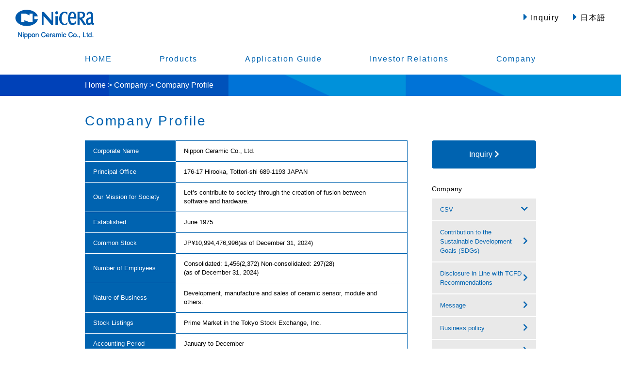

--- FILE ---
content_type: text/html; charset=UTF-8
request_url: https://www.nicera.co.jp/en/company/corporate-profile
body_size: 38550
content:
<!DOCTYPE html>
<html dir="ltr" lang="en-US" prefix="og: https://ogp.me/ns#">
<head>
<!-- Global site tag (gtag.js) - Google Analytics -->
<!-- Google Tag Manager -->
<script>(function(w,d,s,l,i){w[l]=w[l]||[];w[l].push({'gtm.start':
new Date().getTime(),event:'gtm.js'});var f=d.getElementsByTagName(s)[0],
j=d.createElement(s),dl=l!='dataLayer'?'&l='+l:'';j.async=true;j.src=
'https://www.googletagmanager.com/gtm.js?id='+i+dl;f.parentNode.insertBefore(j,f);
})(window,document,'script','dataLayer','GTM-TMPNNJN');</script>
<!-- End Google Tag Manager -->
<script async src="https://www.googletagmanager.com/gtag/js?id=G-7ZD1L7VBBV"></script>
<script>
window.dataLayer = window.dataLayer || [];
function gtag(){dataLayer.push(arguments);}
gtag('js', new Date());

gtag('config', 'G-7ZD1L7VBBV');
gtag('config', 'UA-143163453-1');
gtag('config', 'UA-144257921-1');
</script>
<meta charset="UTF-8">
<meta name="viewport" content="width=device-width,initial-scale=1,shrink-to-fit=no">
<meta name="format-detection" content="telephone=no,email=no,address=no">
<title>Company Profile | 日本セラミック株式会社 [Nippon Ceramic Co., Ltd]</title>
	<style>img:is([sizes="auto" i], [sizes^="auto," i]) { contain-intrinsic-size: 3000px 1500px }</style>
	
		<!-- All in One SEO 4.8.2 - aioseo.com -->
	<meta name="description" content="(日本語) 会社名 日本セラミック株式会社 本所在地 〒689-1193 鳥取県鳥取市広岡176-17 社会的" />
	<meta name="robots" content="max-image-preview:large" />
	<link rel="canonical" href="https://www.nicera.co.jp/en/company/corporate-profile" />
	<meta name="generator" content="All in One SEO (AIOSEO) 4.8.2" />
		<meta property="og:locale" content="en_US" />
		<meta property="og:site_name" content="日本セラミック株式会社 [Nippon Ceramic Co., Ltd] | 日本セラミック(株)は赤外線センサ、超音波センサ等のセンサ類、及びセンサユニット、インバータ等の電子回路基板実装品の開発、設計、製造、販売を行う。焦電型赤外線センサでは世界No1シェアを誇る。サーモパイル型赤外線センサにおいても大手家電メーカー、健康機器メーカー等への納入実績がある。" />
		<meta property="og:type" content="article" />
		<meta property="og:title" content="Company Profile | 日本セラミック株式会社 [Nippon Ceramic Co., Ltd]" />
		<meta property="og:description" content="(日本語) 会社名 日本セラミック株式会社 本所在地 〒689-1193 鳥取県鳥取市広岡176-17 社会的" />
		<meta property="og:url" content="https://www.nicera.co.jp/en/company/corporate-profile" />
		<meta property="article:published_time" content="2019-06-24T08:59:32+00:00" />
		<meta property="article:modified_time" content="2025-09-30T02:47:39+00:00" />
		<meta name="twitter:card" content="summary" />
		<meta name="twitter:title" content="Company Profile | 日本セラミック株式会社 [Nippon Ceramic Co., Ltd]" />
		<meta name="twitter:description" content="(日本語) 会社名 日本セラミック株式会社 本所在地 〒689-1193 鳥取県鳥取市広岡176-17 社会的" />
		<script type="application/ld+json" class="aioseo-schema">
			{"@context":"https:\/\/schema.org","@graph":[{"@type":"BreadcrumbList","@id":"https:\/\/www.nicera.co.jp\/en\/company\/corporate-profile#breadcrumblist","itemListElement":[{"@type":"ListItem","@id":"https:\/\/www.nicera.co.jp\/en\/#listItem","position":1,"name":"Home","item":"https:\/\/www.nicera.co.jp\/en\/","nextItem":{"@type":"ListItem","@id":"https:\/\/www.nicera.co.jp\/en\/company#listItem","name":"[:ja]\u4f1a\u793e\u60c5\u5831[:en]Company[:]"}},{"@type":"ListItem","@id":"https:\/\/www.nicera.co.jp\/en\/company#listItem","position":2,"name":"[:ja]\u4f1a\u793e\u60c5\u5831[:en]Company[:]","item":"https:\/\/www.nicera.co.jp\/en\/company","nextItem":{"@type":"ListItem","@id":"https:\/\/www.nicera.co.jp\/en\/company\/corporate-profile#listItem","name":"Company Profile"},"previousItem":{"@type":"ListItem","@id":"https:\/\/www.nicera.co.jp\/en\/#listItem","name":"Home"}},{"@type":"ListItem","@id":"https:\/\/www.nicera.co.jp\/en\/company\/corporate-profile#listItem","position":3,"name":"Company Profile","previousItem":{"@type":"ListItem","@id":"https:\/\/www.nicera.co.jp\/en\/company#listItem","name":"[:ja]\u4f1a\u793e\u60c5\u5831[:en]Company[:]"}}]},{"@type":"Organization","@id":"https:\/\/www.nicera.co.jp\/en\/#organization","name":"\u65e5\u672c\u30bb\u30e9\u30df\u30c3\u30af\u682a\u5f0f\u4f1a\u793e [Nippon Ceramic Co., Ltd]","description":"\u65e5\u672c\u30bb\u30e9\u30df\u30c3\u30af(\u682a)\u306f\u8d64\u5916\u7dda\u30bb\u30f3\u30b5\u3001\u8d85\u97f3\u6ce2\u30bb\u30f3\u30b5\u7b49\u306e\u30bb\u30f3\u30b5\u985e\u3001\u53ca\u3073\u30bb\u30f3\u30b5\u30e6\u30cb\u30c3\u30c8\u3001\u30a4\u30f3\u30d0\u30fc\u30bf\u7b49\u306e\u96fb\u5b50\u56de\u8def\u57fa\u677f\u5b9f\u88c5\u54c1\u306e\u958b\u767a\u3001\u8a2d\u8a08\u3001\u88fd\u9020\u3001\u8ca9\u58f2\u3092\u884c\u3046\u3002\u7126\u96fb\u578b\u8d64\u5916\u7dda\u30bb\u30f3\u30b5\u3067\u306f\u4e16\u754cNo1\u30b7\u30a7\u30a2\u3092\u8a87\u308b\u3002\u30b5\u30fc\u30e2\u30d1\u30a4\u30eb\u578b\u8d64\u5916\u7dda\u30bb\u30f3\u30b5\u306b\u304a\u3044\u3066\u3082\u5927\u624b\u5bb6\u96fb\u30e1\u30fc\u30ab\u30fc\u3001\u5065\u5eb7\u6a5f\u5668\u30e1\u30fc\u30ab\u30fc\u7b49\u3078\u306e\u7d0d\u5165\u5b9f\u7e3e\u304c\u3042\u308b\u3002","url":"https:\/\/www.nicera.co.jp\/en\/"},{"@type":"WebPage","@id":"https:\/\/www.nicera.co.jp\/en\/company\/corporate-profile#webpage","url":"https:\/\/www.nicera.co.jp\/en\/company\/corporate-profile","name":"Company Profile | \u65e5\u672c\u30bb\u30e9\u30df\u30c3\u30af\u682a\u5f0f\u4f1a\u793e [Nippon Ceramic Co., Ltd]","description":"(\u65e5\u672c\u8a9e) \u4f1a\u793e\u540d \u65e5\u672c\u30bb\u30e9\u30df\u30c3\u30af\u682a\u5f0f\u4f1a\u793e \u672c\u6240\u5728\u5730 \u3012689-1193 \u9ce5\u53d6\u770c\u9ce5\u53d6\u5e02\u5e83\u5ca1176-17 \u793e\u4f1a\u7684","inLanguage":"en-US","isPartOf":{"@id":"https:\/\/www.nicera.co.jp\/en\/#website"},"breadcrumb":{"@id":"https:\/\/www.nicera.co.jp\/en\/company\/corporate-profile#breadcrumblist"},"datePublished":"2019-06-24T17:59:32+09:00","dateModified":"2025-09-30T11:47:39+09:00"},{"@type":"WebSite","@id":"https:\/\/www.nicera.co.jp\/en\/#website","url":"https:\/\/www.nicera.co.jp\/en\/","name":"\u65e5\u672c\u30bb\u30e9\u30df\u30c3\u30af\u682a\u5f0f\u4f1a\u793e [Nippon Ceramic Co., Ltd]","description":"\u65e5\u672c\u30bb\u30e9\u30df\u30c3\u30af(\u682a)\u306f\u8d64\u5916\u7dda\u30bb\u30f3\u30b5\u3001\u8d85\u97f3\u6ce2\u30bb\u30f3\u30b5\u7b49\u306e\u30bb\u30f3\u30b5\u985e\u3001\u53ca\u3073\u30bb\u30f3\u30b5\u30e6\u30cb\u30c3\u30c8\u3001\u30a4\u30f3\u30d0\u30fc\u30bf\u7b49\u306e\u96fb\u5b50\u56de\u8def\u57fa\u677f\u5b9f\u88c5\u54c1\u306e\u958b\u767a\u3001\u8a2d\u8a08\u3001\u88fd\u9020\u3001\u8ca9\u58f2\u3092\u884c\u3046\u3002\u7126\u96fb\u578b\u8d64\u5916\u7dda\u30bb\u30f3\u30b5\u3067\u306f\u4e16\u754cNo1\u30b7\u30a7\u30a2\u3092\u8a87\u308b\u3002\u30b5\u30fc\u30e2\u30d1\u30a4\u30eb\u578b\u8d64\u5916\u7dda\u30bb\u30f3\u30b5\u306b\u304a\u3044\u3066\u3082\u5927\u624b\u5bb6\u96fb\u30e1\u30fc\u30ab\u30fc\u3001\u5065\u5eb7\u6a5f\u5668\u30e1\u30fc\u30ab\u30fc\u7b49\u3078\u306e\u7d0d\u5165\u5b9f\u7e3e\u304c\u3042\u308b\u3002","inLanguage":"en-US","publisher":{"@id":"https:\/\/www.nicera.co.jp\/en\/#organization"}}]}
		</script>
		<!-- All in One SEO -->

<link rel='dns-prefetch' href='//cdnjs.cloudflare.com' />
<link rel='stylesheet' id='wp-block-library-css' href='https://www.nicera.co.jp/wordpress/wp-includes/css/dist/block-library/style.min.css?ver=6.8.3' type='text/css' media='all' />
<style id='classic-theme-styles-inline-css' type='text/css'>
/*! This file is auto-generated */
.wp-block-button__link{color:#fff;background-color:#32373c;border-radius:9999px;box-shadow:none;text-decoration:none;padding:calc(.667em + 2px) calc(1.333em + 2px);font-size:1.125em}.wp-block-file__button{background:#32373c;color:#fff;text-decoration:none}
</style>
<style id='global-styles-inline-css' type='text/css'>
:root{--wp--preset--aspect-ratio--square: 1;--wp--preset--aspect-ratio--4-3: 4/3;--wp--preset--aspect-ratio--3-4: 3/4;--wp--preset--aspect-ratio--3-2: 3/2;--wp--preset--aspect-ratio--2-3: 2/3;--wp--preset--aspect-ratio--16-9: 16/9;--wp--preset--aspect-ratio--9-16: 9/16;--wp--preset--color--black: #000000;--wp--preset--color--cyan-bluish-gray: #abb8c3;--wp--preset--color--white: #ffffff;--wp--preset--color--pale-pink: #f78da7;--wp--preset--color--vivid-red: #cf2e2e;--wp--preset--color--luminous-vivid-orange: #ff6900;--wp--preset--color--luminous-vivid-amber: #fcb900;--wp--preset--color--light-green-cyan: #7bdcb5;--wp--preset--color--vivid-green-cyan: #00d084;--wp--preset--color--pale-cyan-blue: #8ed1fc;--wp--preset--color--vivid-cyan-blue: #0693e3;--wp--preset--color--vivid-purple: #9b51e0;--wp--preset--gradient--vivid-cyan-blue-to-vivid-purple: linear-gradient(135deg,rgba(6,147,227,1) 0%,rgb(155,81,224) 100%);--wp--preset--gradient--light-green-cyan-to-vivid-green-cyan: linear-gradient(135deg,rgb(122,220,180) 0%,rgb(0,208,130) 100%);--wp--preset--gradient--luminous-vivid-amber-to-luminous-vivid-orange: linear-gradient(135deg,rgba(252,185,0,1) 0%,rgba(255,105,0,1) 100%);--wp--preset--gradient--luminous-vivid-orange-to-vivid-red: linear-gradient(135deg,rgba(255,105,0,1) 0%,rgb(207,46,46) 100%);--wp--preset--gradient--very-light-gray-to-cyan-bluish-gray: linear-gradient(135deg,rgb(238,238,238) 0%,rgb(169,184,195) 100%);--wp--preset--gradient--cool-to-warm-spectrum: linear-gradient(135deg,rgb(74,234,220) 0%,rgb(151,120,209) 20%,rgb(207,42,186) 40%,rgb(238,44,130) 60%,rgb(251,105,98) 80%,rgb(254,248,76) 100%);--wp--preset--gradient--blush-light-purple: linear-gradient(135deg,rgb(255,206,236) 0%,rgb(152,150,240) 100%);--wp--preset--gradient--blush-bordeaux: linear-gradient(135deg,rgb(254,205,165) 0%,rgb(254,45,45) 50%,rgb(107,0,62) 100%);--wp--preset--gradient--luminous-dusk: linear-gradient(135deg,rgb(255,203,112) 0%,rgb(199,81,192) 50%,rgb(65,88,208) 100%);--wp--preset--gradient--pale-ocean: linear-gradient(135deg,rgb(255,245,203) 0%,rgb(182,227,212) 50%,rgb(51,167,181) 100%);--wp--preset--gradient--electric-grass: linear-gradient(135deg,rgb(202,248,128) 0%,rgb(113,206,126) 100%);--wp--preset--gradient--midnight: linear-gradient(135deg,rgb(2,3,129) 0%,rgb(40,116,252) 100%);--wp--preset--font-size--small: 13px;--wp--preset--font-size--medium: 20px;--wp--preset--font-size--large: 36px;--wp--preset--font-size--x-large: 42px;--wp--preset--spacing--20: 0.44rem;--wp--preset--spacing--30: 0.67rem;--wp--preset--spacing--40: 1rem;--wp--preset--spacing--50: 1.5rem;--wp--preset--spacing--60: 2.25rem;--wp--preset--spacing--70: 3.38rem;--wp--preset--spacing--80: 5.06rem;--wp--preset--shadow--natural: 6px 6px 9px rgba(0, 0, 0, 0.2);--wp--preset--shadow--deep: 12px 12px 50px rgba(0, 0, 0, 0.4);--wp--preset--shadow--sharp: 6px 6px 0px rgba(0, 0, 0, 0.2);--wp--preset--shadow--outlined: 6px 6px 0px -3px rgba(255, 255, 255, 1), 6px 6px rgba(0, 0, 0, 1);--wp--preset--shadow--crisp: 6px 6px 0px rgba(0, 0, 0, 1);}:where(.is-layout-flex){gap: 0.5em;}:where(.is-layout-grid){gap: 0.5em;}body .is-layout-flex{display: flex;}.is-layout-flex{flex-wrap: wrap;align-items: center;}.is-layout-flex > :is(*, div){margin: 0;}body .is-layout-grid{display: grid;}.is-layout-grid > :is(*, div){margin: 0;}:where(.wp-block-columns.is-layout-flex){gap: 2em;}:where(.wp-block-columns.is-layout-grid){gap: 2em;}:where(.wp-block-post-template.is-layout-flex){gap: 1.25em;}:where(.wp-block-post-template.is-layout-grid){gap: 1.25em;}.has-black-color{color: var(--wp--preset--color--black) !important;}.has-cyan-bluish-gray-color{color: var(--wp--preset--color--cyan-bluish-gray) !important;}.has-white-color{color: var(--wp--preset--color--white) !important;}.has-pale-pink-color{color: var(--wp--preset--color--pale-pink) !important;}.has-vivid-red-color{color: var(--wp--preset--color--vivid-red) !important;}.has-luminous-vivid-orange-color{color: var(--wp--preset--color--luminous-vivid-orange) !important;}.has-luminous-vivid-amber-color{color: var(--wp--preset--color--luminous-vivid-amber) !important;}.has-light-green-cyan-color{color: var(--wp--preset--color--light-green-cyan) !important;}.has-vivid-green-cyan-color{color: var(--wp--preset--color--vivid-green-cyan) !important;}.has-pale-cyan-blue-color{color: var(--wp--preset--color--pale-cyan-blue) !important;}.has-vivid-cyan-blue-color{color: var(--wp--preset--color--vivid-cyan-blue) !important;}.has-vivid-purple-color{color: var(--wp--preset--color--vivid-purple) !important;}.has-black-background-color{background-color: var(--wp--preset--color--black) !important;}.has-cyan-bluish-gray-background-color{background-color: var(--wp--preset--color--cyan-bluish-gray) !important;}.has-white-background-color{background-color: var(--wp--preset--color--white) !important;}.has-pale-pink-background-color{background-color: var(--wp--preset--color--pale-pink) !important;}.has-vivid-red-background-color{background-color: var(--wp--preset--color--vivid-red) !important;}.has-luminous-vivid-orange-background-color{background-color: var(--wp--preset--color--luminous-vivid-orange) !important;}.has-luminous-vivid-amber-background-color{background-color: var(--wp--preset--color--luminous-vivid-amber) !important;}.has-light-green-cyan-background-color{background-color: var(--wp--preset--color--light-green-cyan) !important;}.has-vivid-green-cyan-background-color{background-color: var(--wp--preset--color--vivid-green-cyan) !important;}.has-pale-cyan-blue-background-color{background-color: var(--wp--preset--color--pale-cyan-blue) !important;}.has-vivid-cyan-blue-background-color{background-color: var(--wp--preset--color--vivid-cyan-blue) !important;}.has-vivid-purple-background-color{background-color: var(--wp--preset--color--vivid-purple) !important;}.has-black-border-color{border-color: var(--wp--preset--color--black) !important;}.has-cyan-bluish-gray-border-color{border-color: var(--wp--preset--color--cyan-bluish-gray) !important;}.has-white-border-color{border-color: var(--wp--preset--color--white) !important;}.has-pale-pink-border-color{border-color: var(--wp--preset--color--pale-pink) !important;}.has-vivid-red-border-color{border-color: var(--wp--preset--color--vivid-red) !important;}.has-luminous-vivid-orange-border-color{border-color: var(--wp--preset--color--luminous-vivid-orange) !important;}.has-luminous-vivid-amber-border-color{border-color: var(--wp--preset--color--luminous-vivid-amber) !important;}.has-light-green-cyan-border-color{border-color: var(--wp--preset--color--light-green-cyan) !important;}.has-vivid-green-cyan-border-color{border-color: var(--wp--preset--color--vivid-green-cyan) !important;}.has-pale-cyan-blue-border-color{border-color: var(--wp--preset--color--pale-cyan-blue) !important;}.has-vivid-cyan-blue-border-color{border-color: var(--wp--preset--color--vivid-cyan-blue) !important;}.has-vivid-purple-border-color{border-color: var(--wp--preset--color--vivid-purple) !important;}.has-vivid-cyan-blue-to-vivid-purple-gradient-background{background: var(--wp--preset--gradient--vivid-cyan-blue-to-vivid-purple) !important;}.has-light-green-cyan-to-vivid-green-cyan-gradient-background{background: var(--wp--preset--gradient--light-green-cyan-to-vivid-green-cyan) !important;}.has-luminous-vivid-amber-to-luminous-vivid-orange-gradient-background{background: var(--wp--preset--gradient--luminous-vivid-amber-to-luminous-vivid-orange) !important;}.has-luminous-vivid-orange-to-vivid-red-gradient-background{background: var(--wp--preset--gradient--luminous-vivid-orange-to-vivid-red) !important;}.has-very-light-gray-to-cyan-bluish-gray-gradient-background{background: var(--wp--preset--gradient--very-light-gray-to-cyan-bluish-gray) !important;}.has-cool-to-warm-spectrum-gradient-background{background: var(--wp--preset--gradient--cool-to-warm-spectrum) !important;}.has-blush-light-purple-gradient-background{background: var(--wp--preset--gradient--blush-light-purple) !important;}.has-blush-bordeaux-gradient-background{background: var(--wp--preset--gradient--blush-bordeaux) !important;}.has-luminous-dusk-gradient-background{background: var(--wp--preset--gradient--luminous-dusk) !important;}.has-pale-ocean-gradient-background{background: var(--wp--preset--gradient--pale-ocean) !important;}.has-electric-grass-gradient-background{background: var(--wp--preset--gradient--electric-grass) !important;}.has-midnight-gradient-background{background: var(--wp--preset--gradient--midnight) !important;}.has-small-font-size{font-size: var(--wp--preset--font-size--small) !important;}.has-medium-font-size{font-size: var(--wp--preset--font-size--medium) !important;}.has-large-font-size{font-size: var(--wp--preset--font-size--large) !important;}.has-x-large-font-size{font-size: var(--wp--preset--font-size--x-large) !important;}
:where(.wp-block-post-template.is-layout-flex){gap: 1.25em;}:where(.wp-block-post-template.is-layout-grid){gap: 1.25em;}
:where(.wp-block-columns.is-layout-flex){gap: 2em;}:where(.wp-block-columns.is-layout-grid){gap: 2em;}
:root :where(.wp-block-pullquote){font-size: 1.5em;line-height: 1.6;}
</style>
<link rel='stylesheet' id='font-awesome-css' href='https://www.nicera.co.jp/wordpress/wp-content/themes/nicera/css/fontawesome-all.min.css?ver=5.0.10' type='text/css' media='all' />
<link rel='stylesheet' id='bootstrap-css' href='https://www.nicera.co.jp/wordpress/wp-content/themes/nicera/css/bootstrap.min.css?ver=4.0.0' type='text/css' media='all' />
<link rel='stylesheet' id='datatable-css' href='https://www.nicera.co.jp/wordpress/wp-content/themes/nicera/css/datatable.css?ver=2.0.0' type='text/css' media='all' />
<link rel='stylesheet' id='style-css' href='https://www.nicera.co.jp/wordpress/wp-content/themes/nicera/style.css?ver=1747963237' type='text/css' media='all' />
<link rel='stylesheet' id='tablepress-default-css' href='https://www.nicera.co.jp/wordpress/wp-content/plugins/tablepress/css/build/default.css?ver=3.1.3' type='text/css' media='all' />
<script type="text/javascript" src="https://www.nicera.co.jp/wordpress/wp-content/themes/nicera/js/jquery-3.2.1.min.js?ver=3.2.1" id="jquery-js"></script>
<script type="text/javascript" src="https://www.nicera.co.jp/wordpress/wp-content/themes/nicera/js/jquery-migrate-3.0.0.min.js?ver=3.0.0" id="jquery-migrate-js"></script>
<script type="text/javascript" src="https://www.nicera.co.jp/wordpress/wp-content/themes/nicera/js/datatable.js?ver=2.0.0" id="datatable-js"></script>
<script type="text/javascript" src="https://www.nicera.co.jp/wordpress/wp-content/themes/nicera/js/datatable.jquery.min.js?ver=2.0" id="datatable-jquery-js"></script>
<style>
.qtranxs_flag_ja {background-image: url(https://www.nicera.co.jp/wordpress/wp-content/plugins/qtranslate-xt/flags/jp.png); background-repeat: no-repeat;}
.qtranxs_flag_en {background-image: url(https://www.nicera.co.jp/wordpress/wp-content/plugins/qtranslate-xt/flags/gb.png); background-repeat: no-repeat;}
</style>
<link hreflang="ja" href="https://www.nicera.co.jp/company/corporate-profile" rel="alternate" />
<link hreflang="en" href="https://www.nicera.co.jp/en/company/corporate-profile" rel="alternate" />
<link hreflang="x-default" href="https://www.nicera.co.jp/company/corporate-profile" rel="alternate" />
<meta name="generator" content="qTranslate-XT 3.15.2" />
<link rel="icon" href="https://www.nicera.co.jp/wordpress/wp-content/uploads/2019/06/cropped-favicon-32x32.png" sizes="32x32" />
<link rel="icon" href="https://www.nicera.co.jp/wordpress/wp-content/uploads/2019/06/cropped-favicon-192x192.png" sizes="192x192" />
<link rel="apple-touch-icon" href="https://www.nicera.co.jp/wordpress/wp-content/uploads/2019/06/cropped-favicon-180x180.png" />
<meta name="msapplication-TileImage" content="https://www.nicera.co.jp/wordpress/wp-content/uploads/2019/06/cropped-favicon-270x270.png" />
</head>
<body id="body" class="wp-singular page-template-default page page-id-1744 page-child parent-pageid-11 wp-theme-nicera">
<!-- Google Tag Manager (noscript) -->
<noscript><iframe src="https://www.googletagmanager.com/ns.html?id=GTM-TMPNNJN"
height="0" width="0" style="display:none;visibility:hidden"></iframe></noscript>
<!-- End Google Tag Manager (noscript) -->
		<div class="d-none d-lg-block">
			<header id="header">
				<div class="container-fluid">
					<div class="d-flex justify-content-between px-3">
												<a class="logo-link" href="https://www.nicera.co.jp/en">
															<img class="img-fluid logo" src="https://www.nicera.co.jp/wordpress/wp-content/themes/nicera/img/logo-en.png" alt="日本セラミック株式会社 [Nippon Ceramic Co., Ltd]">
													</a>
												<ul class="list-inline mt-2">
							<li class="list-inline-item mr-4"><a class="text-body" href="https://www.nicera.co.jp/en/inquiry"><i class="fas fa-caret-right fa-lg text-primary"></i> Inquiry</a></li>
																						<li class="list-inline-item">
									<a class="text-body" href="/ja/company/corporate-profile"><i class="fas fa-caret-right fa-lg text-primary"></i> 日本語</a>
								</li>
													</ul>
					</div>
				</div>
			</header>
			<nav id="nav-global">
				<div class="container">
					<div class="row justify-content-between">
						<div class="col-auto"><a class="text-primary" href="https://www.nicera.co.jp/en">HOME</a></div>
						<div class="col-auto"><a class="text-primary" href="https://www.nicera.co.jp/en/products">Products</a></div>
						<div class="col-auto"><a class="text-primary" href="https://www.nicera.co.jp/en/apps">Application Guide</a></div>
						<div class="col-auto"><a class="text-primary" href="https://www.nicera.co.jp/en/ir">Investor Relations</a></div>
												<div class="col-auto"><a class="text-primary" href="https://www.nicera.co.jp/en/company">Company</a></div>
											</div>
				</div>
			</nav>
		</div>
		<header id="header-sp" class="navbar navbar-light d-lg-none">
			<a class="logo-link navbar-brand" href="https://www.nicera.co.jp/en">
									<img class="logo" src="https://www.nicera.co.jp/wordpress/wp-content/themes/nicera/img/logo-en.png" alt="日本セラミック株式会社 [Nippon Ceramic Co., Ltd]">
							</a>
			<button class="navbar-toggler" type="button" data-toggle="collapse" data-target="#nav-sp" aria-expanded="false">
				<span class="navbar-toggler-icon"></span>
			</button>

			<nav id="nav-sp" class="collapse navbar-collapse">
				<ul class="navbar-nav mr-auto">
					<li class="nav-item"><a class="nav-link text-body" href="https://www.nicera.co.jp/en">HOME</a></li>
					<li class="nav-item"><a class="nav-link text-body" href="https://www.nicera.co.jp/en/products">Products</a></li>
					<li class="nav-item"><a class="nav-link text-body" href="https://www.nicera.co.jp/en/apps">Application Guide</a></li>
					<li class="nav-item"><a class="nav-link text-body" href="https://www.nicera.co.jp/en/ir">Investor Relations</a></li>
										<li class="nav-item"><a class="nav-link text-body" href="https://www.nicera.co.jp/en/company">Company</a></li>
					<li class="nav-item"><a class="nav-link text-body" href="https://www.nicera.co.jp/en/inquiry">Inquiry</a></li>
																					<li class="nav-item">
							<a class="nav-link text-body" href="https://www.nicera.co.jp/ja">日本語</a>
						</li>
									</ul>
			</nav>
		</header>
		<div id="breadcrumbs">
	<div class="container">
		<!-- Breadcrumb NavXT 7.4.1 -->
<span property="itemListElement" typeof="ListItem"><a property="item" typeof="WebPage" href="https://www.nicera.co.jp/en" class="home"><span property="name">Home</span></a><meta property="position" content="1"></span> &gt; <span property="itemListElement" typeof="ListItem"><a property="item" typeof="WebPage" href="https://www.nicera.co.jp/en/company" class="post post-page"><span property="name">Company</span></a><meta property="position" content="2"></span> &gt; <span property="itemListElement" typeof="ListItem"><span property="name">Company Profile</span><meta property="position" content="3"></span>	</div>
</div>

		<main id="main">
		<div class="page-header">
	<div class="container">
		<h1 class="page-title">
			Company Profile		</h1>
	</div>
	</div>
		<div class="container">
			<div class="row">
				<div class="col">
					<div class="post-1744 page type-page status-publish hentry">
						<div class="entry-content">
														<table>
<tbody>
<tr>
<th class="text-nowrap">Corporate Name</th>
<td>Nippon Ceramic Co., Ltd.</td>
</tr>
<tr>
<th class="text-nowrap">Principal Office</th>
<td>176-17 Hirooka, Tottori-shi 689-1193 JAPAN</td>
</tr>
<tr>
<th class="text-nowrap">Our Mission for Society</th>
<td>Let&#8217;s contribute to society through the creation of fusion between<br />
software and hardware.</td>
</tr>
<tr>
<th class="text-nowrap">Established</th>
<td>June 1975</td>
</tr>
<tr>
<th class="text-nowrap">Common Stock</th>
<td>JP¥10,994,476,996(as of December 31, 2024)</td>
</tr>
<tr>
<th class="text-nowrap">Number of Employees</th>
<td>Consolidated: 1,456(2,372) Non-consolidated: 297(28)<br />
(as of December 31, 2024)</td>
</tr>
<tr>
<th class="text-nowrap">Nature of Business</th>
<td>Development, manufacture and sales of ceramic sensor, module and<br />
others.</td>
</tr>
<tr>
<th class="text-nowrap">Stock Listings</th>
<td>Prime Market in the Tokyo Stock Exchange, Inc.</td>
</tr>
<tr>
<th class="text-nowrap">Accounting Period</th>
<td>January to December</td>
</tr>
<tr>
<th class="text-nowrap">Company Profile</th>
<td><a href="/wordpress/wp-content/uploads/2025/09/2509_Company-Profile.pdf" target="_blank" rel="noopener noreferrer">&gt;PDF 5.2MB</a></td>
</tr>
</tbody>
</table>
<p>Note: The number of employees shown denotes full-time employees only. Annual average number of temporary employees is shown in parentheses.</p>
<p class="text-right"><a href="/company/locations">List of Locaitons </a></p>
<p class="text-right">On December 31, 2024</p>
													
																				</div>
					</div>
				</div>
				<div class="col-lg-auto">
					<aside id="sidebar" class="mt-5 mt-lg-0">
		<div class="widget">
		<a class="btn btn-primary btn-block rounded py-3" href="https://www.nicera.co.jp/en/inquiry">Inquiry <i class="fas fa-chevron-right"></i></a>
	</div>
			<div class="widget">
			<h2 class="widget-title"><a class="text-body" href="https://www.nicera.co.jp/en/company">Company</a></h2>
			<div class="widget-content">
				<div class="outline">
																<div class="outline-item">
															<div class="btn-group w-100">
									<a class="btn btn-light w-100 text-left" href="https://www.nicera.co.jp/en/company/csv">CSV</a>
									<a class="btn btn-light" href="#submenu-8702" data-toggle="collapse" aria-expanded="false">
										<i class="fas fa-chevron-down"></i>
										<i class="fas fa-chevron-up"></i>
									</a>
								</div>
								<div id="submenu-8702" class="collapse bg-light ">
									<ul class="submenu text-primary">
																					<li><a href="https://www.nicera.co.jp/en/company/csv/talent-development">Talent Development</a></li>
																						<li><a href="https://www.nicera.co.jp/en/company/csv/community-service">Giving Back to the Community</a></li>
																						<li><a href="https://www.nicera.co.jp/en/company/csv/supply-chain">Supply chain</a></li>
																				</ul>
								</div>
													</div>
												<div class="outline-item">
															<a class="btn btn-light btn-block d-flex align-items-center" href="https://www.nicera.co.jp/en/company/sdgs">
									<div class="text-left">Contribution to the Sustainable Development Goals (SDGs)</div>
									<div class="ml-auto"><i class="fas fa-chevron-right"></i></div>
								</a>
													</div>
												<div class="outline-item">
															<a class="btn btn-light btn-block d-flex align-items-center" href="https://www.nicera.co.jp/en/company/tcfd">
									<div class="text-left">Disclosure in Line with TCFD Recommendations</div>
									<div class="ml-auto"><i class="fas fa-chevron-right"></i></div>
								</a>
													</div>
												<div class="outline-item">
															<a class="btn btn-light btn-block d-flex align-items-center" href="https://www.nicera.co.jp/en/company/message">
									<div class="text-left">Message</div>
									<div class="ml-auto"><i class="fas fa-chevron-right"></i></div>
								</a>
													</div>
												<div class="outline-item">
															<a class="btn btn-light btn-block d-flex align-items-center" href="https://www.nicera.co.jp/en/company/business-policy">
									<div class="text-left">Business policy</div>
									<div class="ml-auto"><i class="fas fa-chevron-right"></i></div>
								</a>
													</div>
												<div class="outline-item">
															<a class="btn btn-light btn-block d-flex align-items-center" href="https://www.nicera.co.jp/en/company/corporate-profile">
									<div class="text-left">Company Profile</div>
									<div class="ml-auto"><i class="fas fa-chevron-right"></i></div>
								</a>
													</div>
												<div class="outline-item">
															<a class="btn btn-light btn-block d-flex align-items-center" href="https://www.nicera.co.jp/en/company/history">
									<div class="text-left">History</div>
									<div class="ml-auto"><i class="fas fa-chevron-right"></i></div>
								</a>
													</div>
												<div class="outline-item">
															<a class="btn btn-light btn-block d-flex align-items-center" href="https://www.nicera.co.jp/en/company/officer">
									<div class="text-left">Directors, Auditors and Officers</div>
									<div class="ml-auto"><i class="fas fa-chevron-right"></i></div>
								</a>
													</div>
												<div class="outline-item">
															<a class="btn btn-light btn-block d-flex align-items-center" href="https://www.nicera.co.jp/en/company/locations">
									<div class="text-left">Locations</div>
									<div class="ml-auto"><i class="fas fa-chevron-right"></i></div>
								</a>
													</div>
												<div class="outline-item">
															<a class="btn btn-light btn-block d-flex align-items-center" href="https://www.nicera.co.jp/en/company/laboratory">
									<div class="text-left">Advanced Technology R&#038;D Center</div>
									<div class="ml-auto"><i class="fas fa-chevron-right"></i></div>
								</a>
													</div>
												<div class="outline-item">
															<a class="btn btn-light btn-block d-flex align-items-center" href="https://www.nicera.co.jp/en/company/quality">
									<div class="text-left">Quality</div>
									<div class="ml-auto"><i class="fas fa-chevron-right"></i></div>
								</a>
													</div>
												<div class="outline-item">
															<div class="btn-group w-100">
									<a class="btn btn-light w-100 text-left" href="https://www.nicera.co.jp/en/company/corporate_governance">Corporate Governance</a>
									<a class="btn btn-light" href="#submenu-2936" data-toggle="collapse" aria-expanded="false">
										<i class="fas fa-chevron-down"></i>
										<i class="fas fa-chevron-up"></i>
									</a>
								</div>
								<div id="submenu-2936" class="collapse bg-light ">
									<ul class="submenu text-primary">
																					<li><a href="https://www.nicera.co.jp/en/company/corporate_governance/code_of_conduct">Corporate Code of Conduct</a></li>
																						<li><a href="https://www.nicera.co.jp/en/company/corporate_governance/internalcontrol">Internal Control Policy</a></li>
																						<li><a href="https://www.nicera.co.jp/en/company/corporate_governance/anti_social">Anti-Social Forces Exclusion Policy</a></li>
																						<li><a href="https://www.nicera.co.jp/en/company/corporate_governance/independence_criteria">Outside Officer Independence Criteria</a></li>
																						<li><a href="https://www.nicera.co.jp/en/company/corporate_governance/bribery_prevention">Bribery Prevention Policy</a></li>
																				</ul>
								</div>
													</div>
										</div>
			</div>
		</div>
	</aside>
				</div>
			</div>
		</div>
	</main>
<footer id="footer" class="bg-light">
	<div class="container">
		<div class="row">
			<div class="col-lg-auto order-lg-2">
				<nav id="minisitemap">
					<div class="row no-gutters">
													<div class="col-6 col-lg-auto ml-lg-4 mb-2 mb-lg-0">
								<a href="https://www.nicera.co.jp/en/products">Products</a>
																	<ul class="list-unstyled">
																															<li><a href="https://www.nicera.co.jp/en/products/infrared-sensor">Infrared sensor</a></li>
																					<li><a href="https://www.nicera.co.jp/en/products/ultrasonic-sensor">Ultrasonic sensor</a></li>
																					<li><a href="https://www.nicera.co.jp/en/products/current-sensor">Current sensor</a></li>
																					<li><a href="https://www.nicera.co.jp/en/products/module">Modules</a></li>
																					<li><a href="https://www.nicera.co.jp/en/products/gas-sensor">Gas sensor</a></li>
																					<li><a href="https://www.nicera.co.jp/en/products/hall-elements">Hall elements</a></li>
																													</ul>
															</div>
													<div class="col-6 col-lg-auto ml-lg-4 mb-2 mb-lg-0">
								<a href="https://www.nicera.co.jp/en/apps">Application Guide</a>
																	<ul class="list-unstyled">
																															<li><a href="https://www.nicera.co.jp/en/apps/automotive">Mobility</a></li>
																					<li><a href="https://www.nicera.co.jp/en/apps/home-electronics">Home electronics</a></li>
																					<li><a href="https://www.nicera.co.jp/en/apps/housing">Housing＆Stores</a></li>
																													</ul>
															</div>
													<div class="col-6 col-lg-auto ml-lg-4 mb-2 mb-lg-0">
								<a href="https://www.nicera.co.jp/en/ir">Investor Relations</a>
																	<ul class="list-unstyled">
																					<li><a href="https://www.nicera.co.jp/en/company/business-policy">Business policy</a></li>
																															<li><a href="https://www.nicera.co.jp/en/ir/library">IR Library</a></li>
																					<li><a href="https://www.nicera.co.jp/en/ir/financial">Financial Information</a></li>
																													</ul>
															</div>
													<div class="col-6 col-lg-auto ml-lg-4 mb-2 mb-lg-0">
								<a href="https://www.nicera.co.jp/en/company">Company</a>
																	<ul class="list-unstyled">
																															<li><a href="https://www.nicera.co.jp/en/company/csv">CSV</a></li>
																					<li><a href="https://www.nicera.co.jp/en/company/sdgs">Contribution to the Sustainable Development Goals (SDGs)</a></li>
																					<li><a href="https://www.nicera.co.jp/en/company/tcfd">Disclosure in Line with TCFD Recommendations</a></li>
																					<li><a href="https://www.nicera.co.jp/en/company/message">Message</a></li>
																					<li><a href="https://www.nicera.co.jp/en/company/business-policy">Business policy</a></li>
																					<li><a href="https://www.nicera.co.jp/en/company/corporate-profile">Company Profile</a></li>
																					<li><a href="https://www.nicera.co.jp/en/company/history">History</a></li>
																					<li><a href="https://www.nicera.co.jp/en/company/officer">Directors, Auditors and Officers</a></li>
																					<li><a href="https://www.nicera.co.jp/en/company/locations">Locations</a></li>
																					<li><a href="https://www.nicera.co.jp/en/company/laboratory">Advanced Technology R&#038;D Center</a></li>
																					<li><a href="https://www.nicera.co.jp/en/company/quality">Quality</a></li>
																					<li><a href="https://www.nicera.co.jp/en/company/corporate_governance">Corporate Governance</a></li>
																													</ul>
															</div>
											</div>
				</nav>
			</div>
			<div class="col-12 order-lg-3 mt-3">
				<nav id="nav-util">
					<ul class="list-inline mb-lg-0 text-lg-right">
						<li class="list-inline-item mr-lg-4"><a href="https://www.nicera.co.jp/en/sitemap">Sitemap</a></li>
						<li class="list-inline-item mr-lg-4"><a href="https://www.nicera.co.jp/en/privacy">Privacy policy</a></li>
						<li class="list-inline-item"><a href="https://www.nicera.co.jp/en/terms-of-use">Terms of Use</a></li>
					</ul>
				</nav>
			</div>
			<div class="col order-lg-1 align-self-end">
				<div class="footer-logo text-center text-lg-left">
					<a class="logo-link d-inline-block mb-2" href="https://www.nicera.co.jp/en">
													<img class="logo img-fluid" src="https://www.nicera.co.jp/wordpress/wp-content/themes/nicera/img/footer-logo-en.png" alt="日本セラミック株式会社 [Nippon Ceramic Co., Ltd]">
											</a>
					<div class="copyright text-primary">COPYRIGHT &copy; 2026 NICERA ALL RIGHTS RESERVED.</div>
				</div>
			</div>
		</div>
	</div>
</footer>
<a id="pagetotop" href="#body">
	<i class="fas fa-chevron-up text-white fa-2x"></i>
</a>
<script type="speculationrules">
{"prefetch":[{"source":"document","where":{"and":[{"href_matches":"\/en\/*"},{"not":{"href_matches":["\/wordpress\/wp-*.php","\/wordpress\/wp-admin\/*","\/wordpress\/wp-content\/uploads\/*","\/wordpress\/wp-content\/*","\/wordpress\/wp-content\/plugins\/*","\/wordpress\/wp-content\/themes\/nicera\/*","\/en\/*\\?(.+)"]}},{"not":{"selector_matches":"a[rel~=\"nofollow\"]"}},{"not":{"selector_matches":".no-prefetch, .no-prefetch a"}}]},"eagerness":"conservative"}]}
</script>
<script type="text/javascript" src="https://www.nicera.co.jp/wordpress/wp-content/themes/nicera/js/popper.min.js?ver=1.12.9" id="popper-js"></script>
<script type="text/javascript" src="https://www.nicera.co.jp/wordpress/wp-content/themes/nicera/js/bootstrap.min.js?ver=4.0.0" id="bootstrap-js"></script>
<script type="text/javascript" src="https://www.nicera.co.jp/wordpress/wp-content/themes/nicera/js/ofi.min.js?ver=3.2.4" id="ofi-js"></script>
<script type="text/javascript" src="//cdnjs.cloudflare.com/ajax/libs/Chart.js/2.8.0/Chart.min.js?ver=2.8.0" id="chart-js"></script>
<script type="text/javascript" src="https://www.nicera.co.jp/wordpress/wp-content/themes/nicera/js/script.js?ver=1670226396" id="script-js"></script>
</body>
</html>


--- FILE ---
content_type: application/javascript
request_url: https://www.nicera.co.jp/wordpress/wp-content/themes/nicera/js/datatable.js?ver=2.0.0
body_size: 58243
content:
"use strict";

var DataTable = function (table, opts) {

    this.options = {};
    this.table = table;
    this.currentPage = 0;
    this.currentStart = 0; // different from currentPage * pageSize because there is a filter
    this.filterIndex = [];

    for (var k in DataTable.defaultOptions) {
        if (DataTable.defaultOptions.hasOwnProperty(k)) {
            if (opts.hasOwnProperty(k)) {
                this.options[k] = opts[k] ;
            }
            else {
                this.options[k] = DataTable.defaultOptions[k] ;
            }
        }
    }

    if (opts.hasOwnProperty('data')) {
        this.options.data = opts.data ;
    }

    /* If nb columns not specified, count the number of column from thead. */
    if (this.options.nbColumns < 0) {
        this.options.nbColumns = this.table.tHead.rows[0].cells.length;
    }

    /* Create the base for pagination. */
    this.pagingDivs = document.querySelectorAll(this.options.pagingDivSelector);
    for (var i = 0; i < this.pagingDivs.length; ++i) {
        var div = this.pagingDivs[i];
        this.addClass(div, 'pagination-datatables');
        this.addClass(div, this.options.pagingDivClass);
        var ul = document.createElement('ul');
        this.addClass(ul, this.options.pagingListClass);
        div.appendChild(ul);
    }
    this.pagingLists = document.querySelectorAll(this.options.pagingDivSelector + ' ul');
    this.counterDivs = document.querySelectorAll(this.options.counterDivSelector);
    this.loadingDiv = document.querySelector(this.options.loadingDivSelector);

    /* DATA ! */

    var dataTable = this;

    if (!this.table.tHead) {
        this.table.tHead = document.createElement('thead');
        this.table.appendChild(this.table.rows[0]);
    }

    /* Compatibility issue (forceStrings => No defined data types). */
    if (this.options.forceStrings) {
        this.options.dataTypes = false ;
    }

    var ths = this.table.tHead.rows[0].cells ;

    if (!this.table.tBodies[0]) {
        this.table.tBodies[0] = document.createElement('tbody');
    }

    if (this.options.data instanceof Array) {
        this.data = this.options.data;
    }
    else if (this.options.data instanceof Object) {
        var ajaxOptions = DataTable.defaultAjaxOptions;
        for (var k in this.options.data) {
            ajaxOptions[k] = this.options.data[k];
        }
        this.options.data = ajaxOptions;
        var fetchData = true;
        if (fetchData) {
            if (this.table.dataset.size !== undefined) {
                this.options.data.size = parseInt(this.table.dataset.size, 10);
            }
            this.data = [];
            if (this.options.data.size !== undefined) {
                this.loadingDiv.innerHTML = '<div class="progress datatable-load-bar">'
                    + '<div class="progress-bar progress-bar-striped active" style="width: 0%;">'
                    + '</div></div>';
                if (this.options.data.allInOne) {
                    this.getAjaxDataAsync(true);
                }
                else {
                    for (var i = 0; i < this.options.data.size;
                         i += this.options.pageSize * this.options.pagingNumberOfPages) {
                        this.getAjaxDataAsync(i);
                    }
                }
            }
            else {
                this.loadingDiv.innerHTML = '<div class="progress datatable-load-bar">'
                    + '<div class="progress-bar progress-bar-striped active" style="width: 0%;">'
                    + '</div></div>';
                this.getAjaxDataAsync(0, true);
            }
        }
    }
    else if (this.table.tBodies[0].rows.length > 0) {
        this.data = [];
        var rows = this.table.tBodies[0].rows;
        var nCols = rows[0].cells.length ;
        for (var i = 0; i < rows.length; ++i) {
            this.data.push ([]) ;
        }
        for (var j = 0 ; j < nCols ; ++j) {
            var dt = function (x) { return x ; } ;
            if (this.options.dataTypes instanceof Array) {
                switch (this.options.dataTypes[j]) {
                case 'int':
                    dt = parseInt ;
                    break ;
                case 'float':
                case 'double':
                    dt = parseFloat ;
                    break ;
                case 'date':
                case 'datetime':
                    dt = function (x) { return new Date(x) ; } ;
                    break ;
                case false:
                case true:
                case 'string':
                case 'str':
                    dt = function (x) { return x ; } ;
                    break ;
                default:
                    dt = this.options.dataTypes[j] ;
                }
            }
            for (var i = 0; i < rows.length; ++i) {
                this.data[i].push(dt(rows[i].cells[j].innerHTML.trim())) ;
            }
        }
        if (this.options.dataTypes === true) {
            for (var c = 0; c < this.data[0].length; ++c) {
                var isNumeric = true;
                for (var i = 0; i < this.data.length; ++i) {
                    if (this.data[i][c] !== ""
                        && !((this.data[i][c] - parseFloat(this.data[i][c]) + 1) >= 0)) {
                        isNumeric = false;
                    }
                }
                if (isNumeric) {
                    for (var i = 0; i < this.data.length; ++i) {
                        if (this.data[i][c] !== "") {
                            this.data[i][c] = parseFloat(this.data[i][c]);
                        }
                    }
                }
            }
        }
    }

    /* Add sorting class to all th and add callback. */
    this.createSort();

    /* Add filter where it's needed. */
    this.createFilter();

    this.triggerSort();
    this.filter();

};

DataTable.prototype = {

    constructor: DataTable,

    /**
     *
     * Add the specified class(es) to the specified DOM Element.
     *
     * @param node The DOM Element
     * @param classes (Array or String)
     *
     **/
    addClass: function (node, classes) {
        if (typeof classes === "string") {
            classes = classes.split(' ');
        }
        classes.forEach(function (c) {
            if (!c) { return; }
            node.classList.add(c);
        });
    },

    /**
     *
     * Remove the specified node from the DOM.
     *
     * @param node The node to removes
     *
     **/
    removeNode: function (node) {
        if (node) {
            node.parentNode.removeChild(node);
        }
    },

    /**
     *
     * Clear size option and set timeout (if specified) for refresh.
     *
     * Note: This function should be call when a ajax loading is finished.
     *
     * @update refreshTimeOut The new timeout
     *
     **/
    setRefreshTimeout: function () {
        if (this.options.data.refresh) {
            clearTimeout(this.refreshTimeOut);
            this.refreshTimeOut = setTimeout((function (datatable) {
                return function () { datatable.getAjaxDataAsync(0, true); };
            })(this), this.options.data.refresh);
        }
    },

    /**
     *
     * Hide the loading divs.
     *
     **/
    hideLoadingDivs: function () {
        this.removeNode(this.loadingDiv);
    },


    /**
     *
     * Update the loading divs with the current % of data load (according
     * to this.options.data.size).
     *
     * Note: Call setRefreshTimeout & hideLoadingDivs if all the data have been loaded.
     *
     **/
    updateLoadingDivs: function () {
        if (this.data.length >= this.options.data.size) {
            this.setRefreshTimeout();
            this.hideLoadingDivs();
        }
        else {
            this.loadingDiv.querySelector('div.progress .progress-bar').style.width =
                parseInt(100 * this.data.length / this.options.data.size, 10) + '%';
        }
    },

    /**
     *
     * Get data according to this.options.data, asynchronously, using recursivity.
     *
     * @param start The first offset to send to the server
     *
     * @update data Concat data received from server to old data
     *
     * Note: Each call increment start by pageSize * pagingNumberOfPages.
     *
     **/
    getAjaxDataAsync: function (start, recursive) {
        if (typeof recursive === "undefined") { recursive = false; }
        if (recursive && typeof this.syncData === "undefined") {
            this.syncData = {
                data: [],
                toAdd: [],
                toUpdate: {},
                toDelete: []
            };
        }
        var xhr = new XMLHttpRequest();
        xhr.timeout = this.options.data.timeout;
        xhr.onreadystatechange = function (datatable, start, recursive) {
            return function () {
                if (this.readyState == 4) {
                    switch (this.status) {
                    case 200:
                        if (recursive) {
                            if (this.response.length > 0) {
                                datatable.syncData.data =
                                    datatable.syncData.data.concat(this.response);
                                datatable.getAjaxDataAsync(start + datatable.options.pageSize * datatable.options.pagingNumberOfPages, true);
                            }
                            else {
                                var syncData = datatable.syncData;
                                delete datatable.syncData;
                                datatable.data = syncData.data;
                                datatable.addRows(syncData.toAdd);
                                syncData.toDelete.forEach(function (e) {
                                    if (e instanceof Function) {
                                        datatable.deleteAll(e);
                                    }
                                    else {
                                        datatable.deleteRow(e);
                                    }
                                });
                                for (var id in syncData.toUpdate) {
                                    datatable.updateRow(id, syncData.toUpdate[id]);
                                }

                                datatable.sort(true);
                                datatable.setRefreshTimeout();
                            }
                        }
                        else {
                            datatable.data = datatable.data.concat(this.response);
                            datatable.updateLoadingDivs();
                            datatable.sort(true);
                        }
                        break;
                    case 404:
                    case 500:
                        console.log("ERROR: " + this.status + " - " + this.statusText);
                        console.log(xhr);
                        break;
                    default:
                        datatable.getAjaxDataAsync(start, recursive);
                        break;
                    }
                }
            }
        } (this, start, recursive);
        var url      = this.options.data.url ;
        var limit    = this.options.pageSize * this.options.pagingNumberOfPages ;
        var formdata = new FormData();
        if (start !== true) {
            if (this.options.data.type.toUpperCase() == 'GET') {
                url += '?start=' + start + '&limit=' + limit ;
            }
            else {
                formdata.append('offset', start);
                formdata.append('limit', limit);
            }
        }
        xhr.open(this.options.data.type, url, true);
        xhr.responseType = 'json';
        xhr.send(formdata);
    },

    /**
     *
     * @return The last page number according to options.pageSize and
     * current number of filtered elements.
     *
     **/
    getLastPageNumber: function () {
        return parseInt(Math.ceil(this.filterIndex.length / this.options.pageSize), 10);
    },

    createPagingLink: function (content, page, disabled) {
        var link = document.createElement('a');

        // Check options...
        if (this.options.pagingLinkClass) {
            link.classList.add(this.options.pagingLinkClass);
        }

        if (this.options.pagingLinkHref) {
            link.href = this.options.pagingLinkHref;
        }

        if (this.options.pagingLinkDisabledTabIndex !== false && disabled) {
            link.tabIndex = this.options.pagingLinkDisabledTabIndex;
        }

        link.dataset.page = page;
        link.innerHTML = content;
        return link;
    },

    /**
     *
     * Update the paging divs.
     *
     **/
    updatePaging: function () {

        /* Be carefull if you change something here, all this part calculate the first
           and last page to display. I choose to center the current page, it's more beautiful... */

        var nbPages = this.options.pagingNumberOfPages;
        var dataTable = this;
        var cp = parseInt(this.currentStart / this.options.pageSize, 10) + 1;
        var lp = this.getLastPageNumber();
        var start;
        var end;
        var first = this.filterIndex.length ? this.currentStart + 1 : 0;
        var last = (this.currentStart + this.options.pageSize) > this.filterIndex.length ?
            this.filterIndex.length : this.currentStart + this.options.pageSize;

        if (cp < nbPages / 2) {
            start = 1;
        }
        else if (cp >= lp - nbPages / 2) {
            start = lp - nbPages + 1;
            if (start < 1) {
                start = 1;
            }
        }
        else {
            start = parseInt(cp - nbPages / 2 + 1, 10);
        }

        if (start + nbPages < lp + 1) {
            end = start + nbPages - 1;
        }
        else {
            end = lp;
        }

        /* Juste iterate over each paging list and append li to ul. */

        for (var i = 0; i < this.pagingLists.length; ++i) {
            var childs = [];
            if (dataTable.options.firstPage) {
                var li = document.createElement('li');
                li.appendChild(dataTable.createPagingLink(
                    dataTable.options.firstPage, "first", cp === 1
                ));
                if (cp === 1) { li.classList.add('active'); }
                childs.push(li);
            }
            if (dataTable.options.prevPage) {
                var li = document.createElement('li');
                li.appendChild(dataTable.createPagingLink(
                    dataTable.options.prevPage, "prev", cp === 1
                ));
                if (cp === 1) { li.classList.add('active'); }
                childs.push(li);
            }
            if (dataTable.options.pagingPages) {
                var _childs = this.options.pagingPages.call(this.table, start,
                                                            end, cp, first, last);
                if (_childs instanceof Array) {
                    childs = childs.concat(_childs);
                }
                else {
                    childs.push(_childs);
                }
            }
            else {
                for (var k = start; k <= end; k++) {
                    var li = document.createElement('li');
                    li.appendChild(dataTable.createPagingLink(
                        k, k, cp === k
                    ));
                    if (k === cp) { li.classList.add('active'); }
                    childs.push(li);
                }
            }
            if (dataTable.options.nextPage) {
                var li = document.createElement('li');
                li.appendChild(dataTable.createPagingLink(
                    dataTable.options.nextPage, "next", cp === lp || lp === 0
                ));
                if (cp === lp || lp === 0) { li.classList.add('active'); }
                childs.push(li);
            }
            if (dataTable.options.lastPage) {
                var li = document.createElement('li');
                li.appendChild(dataTable.createPagingLink(
                    dataTable.options.lastPage, "last", cp === lp || lp === 0
                ));
                if (cp === lp || lp === 0) { li.classList.add('active'); }
                childs.push(li);
            }
            this.pagingLists[i].innerHTML = '';
            childs.forEach(function (e) {
                if (dataTable.options.pagingItemClass) {
                    e.classList.add(dataTable.options.pagingItemClass);
                }
                if (e.childNodes.length > 0) {
                    e.childNodes[0].addEventListener('click', function (event) {
                        event.preventDefault();
                        if (this.parentNode.classList.contains('active') ||
                            typeof this.dataset.page === 'undefined') {
                            return;
                        }
                        switch (this.dataset.page) {
                        case 'first':
                            dataTable.loadPage(1);
                            break;
                        case 'prev':
                            dataTable.loadPage(cp - 1);
                            break;
                        case 'next':
                            dataTable.loadPage(cp + 1);
                            break;
                        case 'last':
                            dataTable.loadPage(lp);
                            break;
                        default:
                            dataTable.loadPage(parseInt(parseInt(this.dataset.page), 10));
                        }
                    }, false);
                }
                this.pagingLists[i].appendChild(e);
            }, this);
        }

    },

    /**
     *
     * Update the counter divs.
     *
     **/
    updateCounter: function () {
        var cp = this.filterIndex.length ?
            parseInt(this.currentStart / this.options.pageSize, 10) + 1 : 0;
        var lp = parseInt(Math.ceil(this.filterIndex.length / this.options.pageSize), 10);
        var first = this.filterIndex.length ? this.currentStart + 1 : 0;
        var last = (this.currentStart + this.options.pageSize) > this.filterIndex.length ?
            this.filterIndex.length : this.currentStart + this.options.pageSize;
        for (var i = 0; i < this.counterDivs.length; ++i) {
            this.counterDivs[i].innerHTML = this.options.counterText.call(this.table, cp, lp,
                                                                          first, last,
                                                                          this.filterIndex.length,
                                                                          this.data.length);
        }
    },

    /**
     *
     * @return The sort function according to options.sort, options.sortKey & options.sortDir.
     *
     * Note: This function could return false if no sort function can be generated.
     *
     **/
    getSortFunction: function () {
        if (this.options.sort === false) {
            return false;
        }
        if (this.options.sort instanceof Function) {
            return this.options.sort;
        }
        if (this.data.length === 0 || !(this.options.sortKey in this.data[0])) {
            return false;
        }
        var key = this.options.sortKey;
        var asc = this.options.sortDir === 'asc';
        if (this.options.sort[key] instanceof Function) {
            return function (s) {
                return function (a, b) {
                    var vala = a[key], valb = b[key];
                    return asc ? s(vala, valb) : -s(vala, valb);
                };
            } (this.options.sort[key]);
        }
        return function (a, b) {
            var vala = a[key], valb = b[key];
            if (vala > valb) { return asc ? 1 : -1; }
            if (vala < valb) { return asc ? -1 : 1; }
            return 0;
        };
    },

    /**
     *
     * Destroy the filters (remove the filter line).
     *
     **/
    destroyFilter: function () {
        this.removeNode(this.table.querySelector('.datatable-filter-line'));
    },

    /**
     *
     * Change the text input filter placeholder according to this.options.filterText.
     *
     **/
    changePlaceHolder: function () {
        var placeholder = this.options.filterText ? this.options.filterText : '';
        var inputTexts = this.table.querySelectorAll('.datatable-filter-line input[type="text"]');
        for (var i = 0; i < inputTexts.length; ++i) {
            inputTexts[i].placeholder = placeholder;
        }
    },

    /**
     *
     * Create a text filter for the specified field.
     *
     * @param field The field corresponding to the filter
     *
     * @update filters Add the new filter to the list of filter (calling addFilter)
     *
     * @return The input filter
     *
     **/
    createTextFilter: function (field) {
        var opt = this.options.filters[field];
        var input = opt instanceof HTMLInputElement ? opt : document.createElement('input');
        input.type = 'text';
        if (this.options.filterText) {
            input.placeholder = this.options.filterText;
        }
        this.addClass(input, 'datatable-filter datatable-input-text');
        input.dataset.filter = field;
        this.filterVals[field] = '';
        var typewatch = (function () {
            var timer = 0;
            return function (callback, ms) {
                clearTimeout(timer);
                timer = setTimeout(callback, ms);
            };
        })();
        input.onkeyup = function (datatable) {
            return function () {
                var val = this.value.toUpperCase();
                var field = this.dataset.filter;
                typewatch(function () {
                    datatable.filterVals[field] = val;
                    datatable.filter();
                }, 300);
            };
        } (this);
        input.onkeydown = input.onkeyup;
        var regexp = opt === 'regexp' || input.dataset.regexp;
        if (opt instanceof Function) {
            this.addFilter(field, opt);
        }
        else if (regexp) {
            this.addFilter(field, function (data, val) {
                return new RegExp(val).test(String(data));
            });
        }
        else {
            this.addFilter(field, function (data, val) {
                return String(data).toUpperCase().indexOf(val) !== -1;
            });
        }
        this.addClass(input, this.options.filterInputClass);
        return input;
    },

    /**
     * Check if the specified value is in the specified array, without strict type checking.
     *
     * @param val The val to search
     * @param arr The array
     *
     * @return true if the value was found in the array
     **/
    _isIn: function (val, arr) {
        var found = false;
        for (var i = 0; i < arr.length && !found; ++i) {
            found = arr[i] == val;
        }
        return found;
    },

    /**
     * Return the index of the specified element in the object.
     *
     * @param v
     * @param a
     *
     * @return The index, or -1
     **/
    _index: function (v, a) {
        if (a === undefined || a === null) {
            return -1;
        }
        var index = -1;
        for (var i = 0; i < a.length && index == -1; ++i) {
            if (a[i] === v) index = i;
        }
        return index;
    },

    /**
     * Return the keys of the specified object.
     *
     * @param obj
     *
     * @return The keys of the specified object.
     **/
    _keys: function (obj) {
        if (obj === undefined || obj === null) {
            return undefined;
        }
        var keys = [];
        for (var k in obj) {
            if (obj.hasOwnProperty(k)) keys.push(k);
        }
        return keys;
    },

    /**
     *
     * Create a select filter for the specified field.
     *
     * @param field The field corresponding to the filter
     *
     * @update filters Add the new filter to the list of filter (calling addFilter)
     *
     * @return The select filter.
     *
     **/
    createSelectFilter: function (field) {
        var opt = this.options.filters[field];
        var values = {}, selected = [], multiple = false,
            empty = true, emptyValue = this.options.filterEmptySelect;
        var tag = false;
        if (opt instanceof HTMLSelectElement) {
            tag = opt;
        }
        else if (opt instanceof Object && 'element' in opt && opt.element) {
            tag = opt.element;
        }
        if (opt instanceof HTMLSelectElement || opt === 'select') {
            values = this.getFilterOptions(field);
        }
        else {
            multiple = ('multiple' in opt) && (opt.multiple === true);
            empty = ('empty' in opt) && opt.empty;
            emptyValue = (('empty' in opt) && (typeof opt.empty === 'string')) ?
                opt.empty : this.options.filterEmptySelect;
            if ('values' in opt) {
                if (opt.values === 'auto') {
                    values = this.getFilterOptions(field);
                }
                else {
                    values = opt.values;
                }
                if ('default' in opt) {
                    selected = opt['default'];
                }
                else if (multiple) {
                    selected = [];
                    for (var k in values) {
                        if (values[k] instanceof Object) {
                            selected = selected.concat(this._keys(values[k]));
                        }
                        else {
                            selected.push(k);
                        }
                    }
                }
                else {
                    selected = [];
                }
                if (!(selected instanceof Array)) {
                    selected = [selected];
                }
            }
            else {
                values = opt;
                selected = multiple ? this._keys(values) : [];
            }
        }
        var select = tag ? tag : document.createElement('select');
        if (multiple) {
            select.multiple = true;
        }
        if (opt['default']) {
            select.dataset['default'] = opt['default'];
        }
        this.addClass(select, 'datatable-filter datatable-select');
        select.dataset.filter = field;
        if (empty) {
            var option = document.createElement('option');
            option.dataset.empty = true;
            option.value = "";
            option.innerHTML = emptyValue;
            select.appendChild(option);
        }
        var allKeys = [];
        for (var key in values) {
            if (values[key] instanceof Object) {
                var optgroup = document.createElement('optgroup');
                optgroup.label = key;
                for (var skey in values[key]) {
                    if (values[key].hasOwnProperty(skey)) {
                        allKeys.push(skey);
                        var option = document.createElement('option');
                        option.value = skey;
                        option.selected = this._isIn(skey, selected);
                        option.innerHTML = values[key][skey];
                        optgroup.appendChild(option);
                    }
                }
                select.appendChild(optgroup);
            }
            else {
                allKeys.push(key);
                var option = document.createElement('option');
                option.value = key;
                option.selected = this._isIn(key, selected);
                option.innerHTML = values[key];
                select.appendChild(option);
            }
        }
        var val = select.value;
        if (multiple) {
            val = [];
            for (var i = 0; i < select.options.length; ++i) {
                if (select.options[i].selected) { val.push(select.options[i].value); }
            }
        }
        this.filterVals[field] = multiple ? val : ((empty && !val) ? allKeys : [val]);
        select.onchange = function (allKeys, multiple, empty, datatable) {
            return function () {
                var val = this.value;
                if (multiple) {
                    val = [];
                    for (var i = 0; i < this.options.length; ++i) {
                        if (this.options[i].selected) { val.push(this.options[i].value); }
                    }
                }
                var field = this.dataset.filter;
                datatable.filterVals[field] = multiple ? val : ((empty && !val) ? allKeys : [val]);
                datatable.filter();
            };
        } (allKeys, multiple, empty, this);
        if (opt instanceof Object && opt.fn instanceof Function) {
            this.addFilter(field, opt.fn);
            select.dataset.filterType = 'function';
        }
        else {
            this.addFilter(field, function (aKeys, datatable) {
                return function (data, val) {
                    if (!val) { return false; }
                    if (val == aKeys && !data) { return true; }
                    return datatable._isIn(data, val);
                };
            } (allKeys, this));
            select.dataset.filterType = 'default';
        }
        this.addClass(select, this.options.filterSelectClass);
        return select;
    },

    /**
     *
     * Create the filter line according to options.filters.
     *
     **/
    createFilter: function () {
        this.filters = [];
        this.filterTags = [];
        this.filterVals = [];
        // Speical options if '*'
        if (this.options.filters === '*') {
            var nThs = this.table.tHead.rows[0].cells.length;
            this.options.filters = [];
            while (nThs--) {
                this.options.filters.push(true);
            }
        }
        if (this.options.filters) {
            var filterLine = false;
            var tr = document.createElement('tr');
            tr.classList.add('datatable-filter-line');
            for (var field in this.options.filters) {
                if (this.options.filters.hasOwnProperty(field)) {
                    var td = document.createElement('td');
                    if (this.options.filters[field] !== false) {
                        var opt = this.options.filters[field];
                        var input = opt === true || opt === 'regexp' || opt === 'input' || opt instanceof Function || opt instanceof HTMLInputElement;
                        var filter = input ? this.createTextFilter(field) : this.createSelectFilter(field);
                        this.filterTags[field] = filter;
                        if (!document.body.contains(filter)) {
                            td.classList.add('datatable-filter-cell');
                            td.appendChild(filter);
                        }
                    }
                    if (!(this.options.filters[field] instanceof Object) || !this.options.filters[field].noColumn) {
                        tr.appendChild(td);
                    }
                }
            }
            if (tr.querySelectorAll('td.datatable-filter-cell').length > 0) {
                this.table.tHead.appendChild(tr);
            }
        }
    },

    /**
     *
     * Filter data and refresh.
     *
     * @param keepCurrentPage true if the current page should not be changed (on refresh
     *      for example), if not specified or false, the current page will be set to 0.
     *
     * @update filterIndex Will contain the new filtered indexes
     * @update currentStart The new starting point
     *
     **/
    filter: function (keepCurrentPage) {
        if (typeof keepCurrentPage === 'undefined') {
            keepCurrentPage = false;
        }
        var oldCurrentStart = this.currentStart;
        this.currentStart = 0;
        this.filterIndex = [];
        for (var i = 0; i < this.data.length; i++) {
            if (this.checkFilter(this.data[i])) { this.filterIndex.push(i); }
        }
        if (keepCurrentPage) {
            this.currentStart = oldCurrentStart;
            while (this.currentStart >= this.filterIndex.length) {
                this.currentStart -= this.options.pageSize;
            }
            if (this.currentStart < 0) {
                this.currentStart = 0;
            }
        }
        if (this.options.filterSelectOptions && this.filterIndex.length > 0) {
            var dtable = this;
            var allKeys = [];
            for (var j = 0; j < this.data[0].length; ++j) {
                allKeys.push({});
            }
            for (var i = 0; i < this.filterIndex.length; ++i) {
                var row = this.data[this.filterIndex[i]];
                for (var j = 0; j < row.length; ++j) {
                    allKeys[j][row[j]] = true;
                }
            }
            for (var k = 0; k < allKeys.length; ++k) {
                var keys = this._keys(allKeys[k]);
                if (this.filterTags[k]
                    && this.filterTags[k] instanceof HTMLSelectElement
                    && this.filterTags[k].dataset.filterType == 'default') {
                    var options = this.filterTags[k].childNodes;
                    for (var i = 0; i < options.length; ++i) {
//                        if (!options[i].dataset.empty) {
//                            options[i].style.display = dtable._isIn(options[i].value, keys)
//                                ? 'block' : 'none';
//                        }
                    }
                }
            }
        }
        this.refresh();
    },


    /**
     *
     * Reset all filters.
     *
     **/
    resetFilters: function () {
        var dtable = this;
        this.filterTags.forEach(function (e) {
            var field = e.dataset.filter;
            if (e instanceof HTMLInputElement) {
                e.value = '';
                dtable.filterVals[field] = '';
            }
            else {
                if (e.multiple) {
                    var allKeys = [];
                    for (var i = 0; i < e.childNodes.length; ++i) {
                        e.childNodes[i].selected = true;
                        allKeys.push(e.childNodes[i].value);
                    }
                    dtable.filterVals[field] = allKeys;
                }
                else if (e.dataset['default']
                         && e.querySelector('option[value="' + e.dataset['default'] + '"]').length > 0) {
                    for (var i = 0; i < e.childNodes.length; ++i) {
                        e.childNodes[i].selected = e.childNodes[i].value == e.dataset['default'];
                    }
                    dtable.filterVals[field] = [e.dataset['default']];
                }
                else if (e.childNodes.length > 0) {
                    e.childNodes[0].selected = true;
                    for (var i = 1; i < e.childNodes.length; ++i) {
                        e.childNodes[i].selected = false;
                    }
                    if (e.childNodes[0].dataset.empty) {
                        var allKeys = [];
                        for (var i = 1; i < e.childNodes.length; ++i) {
                            allKeys.push(e.childNodes[i].value);
                        }
                        dtable.filterVals[field] = allKeys;
                    }
                    else {
                        dtable.filterVals[field] = [e.childNodes[0].value];
                    }
                }
            }
        });
        this.filter();
    },

    /**
     * Strip HTML tags for the specified string.
     *
     * @param str The string from which tags must be stripped.
     *
     * @return The string with HTML tags removed.
     *
     **/
    stripTags: function (str) {
        var e = document.createElement('div');
        e.innerHTML = str;
        return e.textContent || e.innerText;
    },

    /**
     *
     * Check if the specified data match the filters according to this.filters
     * and this.filterVals.
     *
     * @param data The data to check
     *
     * @return true if the data match the filters, false otherwise
     *
     **/
    checkFilter: function (data) {
        var ok = true;
        for (var fk in this.filters) {
            var currentData = fk[0] === '_' ? data : data[fk];
            if (typeof currentData === "string") {
                currentData = this.stripTags(currentData);
            }
            if (!this.filters[fk](currentData, this.filterVals[fk])) {
                ok = false;
                break;
            }
        }
        return ok;
    },

    /**
     *
     * Add a new filter.
     *
     * @update filters
     *
     **/
    addFilter: function (field, filter) {
        this.filters[field] = filter;
    },

    /**
     *
     * Get the filter select options for a specified field according
     * to this.data.
     *
     * @return The options found.
     *
     **/
    getFilterOptions: function (field) {
        var options = {}, values = [];
        for (var key in this.data) {
            if (this.data[key][field] !== '') {
                values.push(this.data[key][field]);
            }
        }
        values.sort();
        for (var i in values) {
            if (values.hasOwnProperty(i)) {
                var txt = this.stripTags(values[i]);
                options[txt] = txt;
            }
        }
        return options;
    },

    /**
     *
     * Remove class, data and event on sort headers.
     *
     **/
    destroySort: function () {
        $('thead th').removeClass('sorting sorting-asc sorting-desc')
            .unbind('click.datatable')
            .removeData('sort');
    },

    /**
     *
     * Add class, event & data to headers according to this.options.sort or data-sort attribute
     * of headers.
     *
     * @update options.sort Will be set to true if not already and a data-sort attribute is found.
     *
     **/
    createSort: function () {
        var dataTable = this;
        if (!(this.options.sort instanceof Function)) {

            var countTH = 0;
            var ths = this.table.tHead.rows[0].cells;
            for (var i = 0; i < ths.length; ++i) {

                if (ths[i].dataset.sort) {
                    dataTable.options.sort = true;
                }
                else if (dataTable.options.sort === '*') {
                    ths[i].dataset.sort = countTH;
                }
                else {
                    var key;
                    if (dataTable.options.sort instanceof Array) {
                        key = countTH;
                    }
                    else if (dataTable.options.sort instanceof Object) {
                        key = dataTable._keys(dataTable.options.sort)[countTH];
                    }
                    if (key !== undefined && dataTable.options.sort[key]) {
                        ths[i].dataset.sort = key;
                    }
                }

                if (ths[i].dataset.sort !== undefined) {
                    ths[i].classList.add('sorting');
                }

                countTH++;

                ths[i].addEventListener('click', function () {
                    if (this.dataset.sort) {
                        if (this.classList.contains('sorting-asc')) {
                            dataTable.options.sortDir = 'desc';
                            this.classList.remove('sorting-asc')
                            this.classList.add('sorting-desc');
                        }
                        else if (this.classList.contains('sorting-desc')) {
                            dataTable.options.sortDir = 'asc';
                            this.classList.remove('sorting-desc');
                            this.classList.add('sorting-asc');
                        }
                        else {
                            var oths = this.parentNode.cells;
                            for (var j = 0; j < oths.length; j++) {
                                oths[j].classList.remove('sorting-desc');
                                oths[j].classList.remove('sorting-asc');
                            }
                            dataTable.options.sortDir = 'asc';
                            dataTable.options.sortKey = this.dataset.sort;
                            this.classList.add('sorting-asc');
                        }
                        dataTable.sort();
                        dataTable.refresh();
                    }
                }, false);

            }

        }
    },

    /**
     *
     * Trigger sort event on the table: If options.sort is a function,
     * sort the table, otherwize trigger click on the column specifid by options.sortKey.
     *
     **/
    triggerSort: function () {
        if (this.options.sort instanceof Function) {
            this.sort();
            this.refresh();
        }
        else if (this.options.sortKey !== false) {
            var ths = this.table.tHead.rows[0].cells;
            var th;
            for (var j = 0; j < ths.length; j++) {
                ths[j].classList.remove('sorting-desc');
                ths[j].classList.remove('sorting-asc');
                if (ths[j].dataset.sort === this.options.sortKey) {
                    th = ths[j];
                }
            }
            if (th !== undefined) {
                th.classList.add('sorting-' + this.options.sortDir);
                this.sort();
                this.refresh();
            }
        }
    },

    /**
     *
     * Sort the data.
     *
     * @update data
     *
     **/
    sort: function (keepCurrentPage) {
        var fnSort = this.getSortFunction();
        if (fnSort !== false) {
            this.data.sort(fnSort);
        }
        this.filter(keepCurrentPage);
    },

    /**
     *
     * Try to identify the specified data with the specify identifier according
     * to this.options.identify.
     *
     * @return true if the data match, false otherwize
     *
     **/
    identify: function (id, data) {
        if (this.options.identify === false) {
            return false;
        }
        if (this.options.identify instanceof Function) {
            return this.options.identify(id, data);
        }
        return data[this.options.identify] == id;
    },

    /**
     *
     * Find the index of the first element matching id in the data array.
     *
     * @param The id to find (will be match according to this.options.identify)
     *
     * @return The index of the first element found, or -1 if no element is found
     *
     **/
    indexOf: function (id) {
        var index = -1;
        for (var i = 0; i < this.data.length && index === -1; i++) {
            if (this.identify(id, this.data[i])) {
                index = i;
            }
        }
        return index;
    },

    /**
     *
     * Get an elements from the data array.
     *
     * @param id An identifier for the element (see this.options.identify)
     *
     **/
    row: function (id) {
        if (this.options.identify === true) {
            return this.data[id];
        }
        return this.data[this.indexOf(id)];
    },

    /**
     *
     * Retrieve all data.
     *
     *
     **/
    all: function (filter) {
        if (typeof filter === "undefined"
            || filter === true) {
            return this.data;
        }
        var returnData = [];
        for (var i = 0; i < this.data.length; ++i) {
            if (filter(this.data[i])) {
                returnData.push(this.data[i]);
            }
        }
        return returnData;
    },

    /**
     *
     * Add an element to the data array.
     *
     * @param data The element to add
     *
     * @update data
     *
     **/
    addRow: function (data) {
        this.data.push(data);
        if (typeof this.syncData !== "undefined") {
            this.syncData.toAdd.push(data);
        }
        this.sort();
        this.filter();
        this.currentStart = parseInt(this._index(this._index(data, this.data),
                                                 this.filterIndex)
                                     / this.options.pageSize, 10) * this.options.pageSize;
        this.refresh();
    },

    /**
     *
     * Add elements to the data array.
     *
     * @param data Array of elements to add
     *
     * @update data
     *
     **/
    addRows: function (data) {
        this.data = this.data.concat(data);
        if (typeof this.syncData !== "undefined") {
            this.syncData.toAdd = this.syncData.toAdd.concat(data);
        }
        this.sort();
        this.filter();
        this.currentStart = parseInt(this._index(this._index(data, this.data),
                                                 this.filterIndex)
                                     / this.options.pageSize, 10) * this.options.pageSize;
        this.refresh();
    },

    /**
     *
     * Remove an element from the data array.
     *
     * @param id An identifier for the element (see this.options.identify)
     *
     **/
    deleteRow: function (id) {
        var oldCurrentStart = this.currentStart;
        var index = this.indexOf(id);
        if (index === -1) {
            console.log('No data found with id: ' + id);
            return;
        }
        this.data.splice(index, 1);
        if (typeof this.syncData !== "undefined") {
            this.syncData.toDelete.push(id);
        }
        this.filter();
        if (oldCurrentStart < this.filterIndex.length) {
            this.currentStart = oldCurrentStart;
        }
        else {
            this.currentStart = oldCurrentStart - this.options.pageSize;
            if (this.currentStart < 0) { this.currentStart = 0; }
        }
        this.refresh();
    },

    /**
     *
     * Delete all elements matching the filter arg.
     *
     **/
    deleteAll: function (filter) {
        var oldCurrentStart = this.currentStart
        var newData = [];
        if (typeof this.syncData !== "undefined") {
            this.syncData.toDelete.push(filter);
        }
        for (var i = 0; i < this.data.length; ++i) {
            if (!filter(this.data[i])) {
                newData.push(this.data[i]);
            }
        }
        this.data = newData;
        this.filter();
        if (oldCurrentStart < this.filterIndex.length) {
            this.currentStart = oldCurrentStart;
        }
        else {
            this.currentStart = oldCurrentStart - this.options.pageSize;
            if (this.currentStart < 0) { this.currentStart = 0; }
        }
        this.refresh();
    },

    /**
     *
     * Update an element in the data array. Will add the element if it is not found.
     *
     * @param id An identifier for the element (see this.options.identify)
     * @param data The new data (identifier value will be set to id)
     *
     **/
    updateRow: function (id, data) {
        var index = this.indexOf(id);
        if (typeof this.syncData !== "undefined") {
            this.syncData.toUpdate[id] = data;
        }
        if (index !== -1) {
            if (id in data) {
                delete data[id];
            }
            for (var key in this.data[index]) {
                if (key in data) {
                    this.data[index][key] = data[key];
                }
            }
            this.sort();
            this.filter();
            this.currentStart = parseInt(this._index(this.indexOf(id),
                                                     this.filterIndex)
                                         / this.options.pageSize, 10) * this.options.pageSize;
            this.refresh();
        }
    },

    /**
     *
     * Change the current page and refresh.
     *
     * @param page The number of the page to load
     *
     * @update currentStart
     *
     **/
    loadPage: function (page) {
        var oldPage = this.currentStart / this.options.pageSize;
        if (page < 1) {
            page = 1;
        }
        else if (page > this.getLastPageNumber()) {
            page = this.getLastPageNumber();
        }
        this.currentStart = (page - 1) * this.options.pageSize;
        this.refresh();
        this.options.onChange.call(this.table, oldPage + 1, page);
    },

    /**
     *
     * @return The current page
     *
     **/
    getCurrentPage: function () {
        return this.currentStart / this.options.pageSize + 1;
    },

    /**
     *
     * Refresh the page according to current page (DO NOT SORT).
     * This function call options.lineFormat.
     *
     **/
    refresh: function () {
        this.options.beforeRefresh.call(this.table);
        this.updatePaging();
        this.updateCounter();
        this.table.tBodies[0].innerHTML = "";
        if (this.currentStart >= this.currentDataLength) {
            this.table.tBodies[0].innerHTML = '<tr><td colspan="' + this.options.nbColumns + '">'
                + '<div class="progress progress-striped active">'
                + '<div class="bar" style="width: 100%;"></div>'
                + '</div></div></tr>';
            return;
        }
        for (var i = 0;
             i < this.options.pageSize && i + this.currentStart < this.filterIndex.length;
             i++) {
            var index = this.filterIndex[this.currentStart + i];
            var data  = this.data[index];
            this.table.tBodies[0].appendChild(this.options.lineFormat.call(this.table,
                                                                           index, data));
        }
        this.options.afterRefresh.call(this.table);
    },

    /**
     *
     * Set a option and refresh the table if necessary.
     *
     * @param key The name of the option to change
     * @param val The new option value
     *
     * @update options
     *
     **/
    setOption: function (key, val) {
        if (key in this.options) {
            this.options[key] = val;
            if (key === 'sort') {
                this.destroySort();
                this.createSort();
                this.triggerSort();
            }
            if (key === 'sortKey' || key === 'sortDir') {
                this.sort();
            }
            if (key === 'filters') {
                this.destroyFilter();
                this.createFilter();
            }
            if (key === 'filterText') {
                this.changePlaceHolder();
            }
            this.filter();
        }
    },

    /**
     *
     * Set a list of options and refresh the table if necessary.
     *
     * @param options A list of options to set (plain object)
     *
     * @update options
     *
     **/
    setOptions: function (options) {
        for (var key in options) {
            if (key in this.options) {
                this.options[key] = options[key];
            }
        }
        if ('sort' in options) {
            this.destroySort();
            this.createSort();
            this.triggerSort();
        }
        else if ('sortKey' in options || 'sortDir' in options) {
            this.sort();
        }
        if ('filters' in options) {
            this.destroyFilter();
            this.createFilter();
        }
        if ('filterText' in options) {
            this.changePlaceHolder();
        }
        this.filter();
    },

    /**
     *
     * Remove all the elements added by the datatable.
     *
     **/
    destroy: function () {
        if (this.refreshTimeOut !== undefined) {
            clearTimeout(this.refreshTimeOut);
        }
        this.destroySort();
        for (var i = 0; i < this.pagingDivs.length; ++i) {
            this.pagingDivs[i].classList.remove('pagination-datatable');
            this.pagingDivs[i].classList.remove(this.options.pagingDivClass);
            this.pagingDivs[i].innerHTML = '';
        }
        this.destroyFilter();
        this.table.classList.remove(this.options.tableClass);
        this.removeNode(this.table.tBodies[0]);
        this.table.appendChild(document.createElement('tbody'));
        for (var i = 0; i < this.data.length; i++) {
            var index = this.filterIndex[this.currentStart + i];
            var data  = this.data[index];
            this.table.tBodies[0].appendChild(this.options.lineFormat.call(this.table,
                                                                           index, data));
        }

    }
};

/**
 * Default option for DataTable.
 *
 */
DataTable.defaultOptions = {

    /**
     * Specify whether the type of the column should be deduced or not. If this option
     * is true, the type is not deduced (mainly here for backward compatibility).
     *
     * @see dataTypes
     */
    forceStrings: false,

    /**
     * Specify the class of the table.
     *
     */
    tableClass: 'datatable',

    /**
     * Specify the selector for the paging div element.
     *
     */
    pagingDivSelector: '.paging',

    /**
     * Specify the class for the paging div element.
     *
     */
    pagingDivClass: 'text-center',

    /**
     * Specify the class for the paging list element.
     *
     */
    pagingListClass: 'pagination',

    /**
     * Specify the class for the paging list item elements.
     *
     */
    pagingItemClass: '',

    /**
     * Specify the class for the paging list link elements.
     *
     */
    pagingLinkClass: '',

    /**
     * Specify the href attribute for the paging list link elements.
     *
     */
    pagingLinkHref: '',

    /**
     * Specify the tabindex attribute for the paging list link elements when
     * disabled.
     *
     */
    pagingLinkDisabledTabIndex: false,

    /**
     * Specify the selector for the counter div element.
     *
     * @see counterText
     */
    counterDivSelector: '.counter',

    /**
     * Specify the selector the loading div element.
     *
     * @see data
     */
    loadingDivSelector: '.loading',

    /**
     * Sepcify the sort options.
     *
     * @type boolean|string|Array|Object
     */
    sort: false,

    /**
     * Specify the default sort key.
     *
     * @type boolean|int|string.
     */
    sortKey: false,

    /**
     * Specify the default sort directions, 'asc' or 'desc'.
     *
     */
    sortDir: 'asc',

    /**
     * Specify the number of columns, a value of -1 (default) specify
     * the the number of columns should be retrieved for the <thead>
     * elements of the table.
     *
     */
    nbColumns: -1,

    /**
     * Specify the number of elements to display per page.
     *
     */
    pageSize: 20,

    /**
     * Specify the number of pages to display in the paging list element.
     *
     */
    pagingNumberOfPages: 9,

    /**
     * Specify the way of identifying items from the data array:
     *
     *   - if this option is false (default), no identification is provided.
     *   - if a Function is specified, the function is used to identify:
     *         function (id, item) -> boolean
     *   - if an int or a string is specified, items are identified by the
     *     value corresponding to the key.
     *
     * @type boolean|int|string|Function.
     *
     */
    identify: false,

    /**
     * Callback function when the table is updated.
     *
     */
    onChange: function (oldPage, newPage) { },

    /**
     * Function used to generate content for the counter div element.
     *
     */
    counterText: function (currentPage, totalPage,
                           firstRow, lastRow,
                           totalRow, totalRowUnfiltered) {
        var counterText = 'Page ' + currentPage + ' on ' + totalPage
            + '. Showing ' + firstRow + ' to ' + lastRow + ' of ' + totalRow + ' entries';
        if (totalRow != totalRowUnfiltered) {
            counterText += ' (filtered from ' + totalRowUnfiltered + ' total entries)';
        }
        counterText += '.';
        return counterText;
    },

    /**
     * Content of the paging item pointing to the first page.
     *
     */
    firstPage: '&lt;&lt;',

    /**
     * Content of the paging item pointing to the previous page.
     *
     */
    prevPage: '&lt;',

    /**
     *
     */
    pagingPages: false,

    /**
     * Content of the paging item pointing to the next page.
     *
     */
    nextPage: '&gt;',

    /**
     * Content of the paging item pointing to the last page.
     *
     */
    lastPage: '&gt;&gt;',

    /**
     * Specify the type of the columns:
     *
     *   - if false, the type is not deduced and values are treated as strings.
     *   - if true, the type is deduced automatically.
     *   - if an Array is specified, the type of each column is retrieve from the
     *     array values, possible values are 'int', 'float' <> 'double', 'date' <> 'datetime',
     *     false <> true <> 'string' <> 'str'. A function can also be specified to convert
     *     the value.
     *
     * @see forceStrings
     *
     */
    dataTypes: true,

    /**
     * Specify the filter options.
     *
     */
    filters: {},

    /**
     * Specify the placeholder for the textual input filters.
     */
    filterText: 'Search... ',

    /**
     * Specify the placeholder for the select input filters.
     */
    filterEmptySelect: '',

    /**
     *
     */
    filterSelectOptions: false,

    /**
     *
     */
    filterInputClass: 'form-control',

    /**
     *
     */
    filterSelectClass: 'form-control',

    /**
     * Callback function before the display is reloaded.
     *
     */
    beforeRefresh: function () { },

    /**
     * Callback function after the display has been reloaded.
     *
     */
    afterRefresh: function () { },

    /**
     * Function used to generate the row of the table.
     *
     */
    lineFormat: function (id, data) {
        var res = document.createElement('tr');
        res.dataset.id = id;
        for (var key in data) {
            if (data.hasOwnProperty(key)) {
                res.innerHTML += '<td>' + data[key] + '</td>';
            }
        }
        return res;
    }
};

DataTable.defaultAjaxOptions = {
    url: null,
    size: null,
    refresh: false,
    allInOne: false,
    timeout: 2000
};
